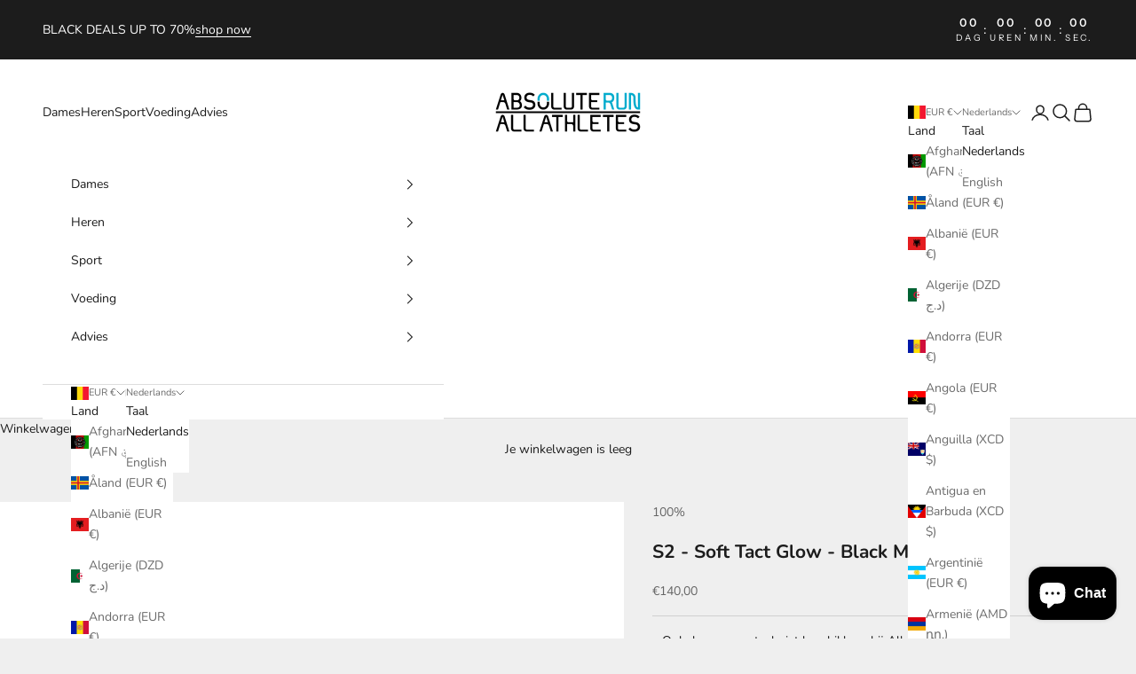

--- FILE ---
content_type: application/x-javascript; charset=utf-8
request_url: https://bundler.nice-team.net/app/shop/status/63a4d5-c5.myshopify.com.js?1763927821
body_size: -178
content:
var bundler_settings_updated='1761049330c';

--- FILE ---
content_type: text/javascript; charset=utf-8
request_url: https://allathletes.be/products/s2-soft-tact-glow-black-mirror-lens.js?currency=EUR&country=BE
body_size: 645
content:
{"id":15523534176591,"title":"S2 - Soft Tact Glow - Black Mirror Lens","handle":"s2-soft-tact-glow-black-mirror-lens","description":"\u003cp\u003eInspired by Speedcraft's legendary success on cycling's biggest stages, S2® is 100% speed that has been newly refined for everyday sports performance. Filter Category: 3 Light Transmission: 15%\u003c\/p\u003e","published_at":"2025-08-04T16:04:52+02:00","created_at":"2025-08-04T16:04:53+02:00","vendor":"100%","type":"Equipment","tags":[],"price":14000,"price_min":14000,"price_max":14000,"available":false,"price_varies":false,"compare_at_price":null,"compare_at_price_min":0,"compare_at_price_max":0,"compare_at_price_varies":false,"variants":[{"id":55675590115663,"title":"Default Title","option1":"Default Title","option2":null,"option3":null,"sku":"60006-00023","requires_shipping":true,"taxable":true,"featured_image":null,"available":false,"name":"S2 - Soft Tact Glow - Black Mirror Lens","public_title":null,"options":["Default Title"],"price":14000,"weight":300,"compare_at_price":null,"inventory_management":"shopify","barcode":"196261038712","quantity_rule":{"min":1,"max":null,"increment":1},"quantity_price_breaks":[],"requires_selling_plan":false,"selling_plan_allocations":[]}],"images":["\/\/cdn.shopify.com\/s\/files\/1\/0815\/5044\/2831\/files\/S2-Soft-Tact-Glow-Black-Mirror-Lens-100-AllAthlete-0.jpg?v=1754761205"],"featured_image":"\/\/cdn.shopify.com\/s\/files\/1\/0815\/5044\/2831\/files\/S2-Soft-Tact-Glow-Black-Mirror-Lens-100-AllAthlete-0.jpg?v=1754761205","options":[{"name":"Title","position":1,"values":["Default Title"]}],"url":"\/products\/s2-soft-tact-glow-black-mirror-lens","media":[{"alt":"100% - S2 - Soft Tact Glow - Black Mirror Lens","id":69576831009103,"position":1,"preview_image":{"aspect_ratio":1.0,"height":2000,"width":2000,"src":"https:\/\/cdn.shopify.com\/s\/files\/1\/0815\/5044\/2831\/files\/S2-Soft-Tact-Glow-Black-Mirror-Lens-100-AllAthlete-0.jpg?v=1754761205"},"aspect_ratio":1.0,"height":2000,"media_type":"image","src":"https:\/\/cdn.shopify.com\/s\/files\/1\/0815\/5044\/2831\/files\/S2-Soft-Tact-Glow-Black-Mirror-Lens-100-AllAthlete-0.jpg?v=1754761205","width":2000}],"requires_selling_plan":false,"selling_plan_groups":[]}

--- FILE ---
content_type: text/javascript
request_url: https://allathletes.be/cdn/shopifycloud/shop-js/modules/v2/client.shop-follow-button_BloBojtU.nl.esm.js
body_size: 1953
content:
import{d as e,q as o,aA as t,aw as n,t as r,T as l,aC as i,i as s,B as a,o as c,y as d,s as u,g as p,a1 as h,u as f,x as m,I as v,_ as g,R as w,p as N,A as b,n as _,U as O,l as x,aD as y}from"./chunk.common_B02BEaEK.esm.js";import{M as k,A as I}from"./chunk.modal_6QcigMUN.esm.js";function L(e,o){return a(this,void 0,void 0,(function*(){try{const t=yield fetch(e,o);return"ok"in t&&!t.ok?null:function(e){return a(this,void 0,void 0,(function*(){try{return e&&"function"==typeof e.json?yield e.json():null}catch(e){return null}}))}(t)}catch(e){return null}}))}function F(o){var t;const{notify:n}=c(),[r,l]=e(null),[i,s]=e(!1);d((()=>{(()=>{a(this,void 0,void 0,(function*(){const e=yield function(){return a(this,arguments,void 0,(function*(e=location.origin){return L(`${e}/meta.json`)}))}(o);e?l(e):n(new Error("Failed to fetch store metadata")),s(!0)}))})()}),[n,o]);const u=null!==(t=null==r?void 0:r.name)&&void 0!==t?t:"the store";return{loaded:i,storeId:null==r?void 0:r.id,storeMetadata:r,storeName:u}}function C({anchorElement:e,devMode:o,onClose:t,storefrontOrigin:n}){var r;const{trackUserAction:l}=u(),{translate:i}=p(),{loaded:a,storeId:c,storeName:d}=F(n),v=c?`https://shop.app/sid/${c}`:"#";if(h()){const e=i("shopFollowButton.followingModal.title",{store:d}),o=i("shopFollowButton.followingModal.subtitle"),n=i("shopFollowButton.continueGeneric");return f(k,{headerLogo:f(m,{className:"h-4-5 text-purple-primary"}),onDismiss:t,popupDisabled:!0,variant:"follow",visible:a,children:f("div",{className:"m-auto p-6 font-sans",children:[f("div",{className:"relative m-auto pb-4 text-center",children:[f("h2",{className:"mb-2 px-6 text-subtitle text-black",children:e}),f("p",{className:"overflow-hidden text-ellipsis whitespace-pre-line text-body-small text-grayscale-d1",children:o})]}),f("div",{className:"flex justify-center",children:f("button",{className:"w-full rounded-md bg-purple-primary p-3 leading-6 text-white no-underline",onClick:function(){l({userAction:"FOLLOWING_GET_SHOP_APP_CLICK"}),s.open(v,"_self"),t()},type:"button",children:n})})]})})}const g=null!==(r=i("shopFollowButton.followingModal.qrAltText"))&&void 0!==r?r:"";let w=c?`https://shop.app/qr/sid/${c}`:"#";return o&&(w="https://shop.app/qr/sid/59659354134"),f(k,{anchorTo:e,disableMinWidth:!0,hideHeader:!0,onDismiss:t,popupDisabled:!0,variant:"follow",visible:a,children:f("div",{className:"m-auto w-55 p-6 font-sans",children:[f("div",{className:"relative m-auto pb-4 text-center",children:f("p",{className:"overflow-hidden text-ellipsis whitespace-pre-line text-grayscale-d1",children:i("shopFollowButton.followingModal.qrHeader",{store:d})})}),f("div",{className:"m-auto w-37 bg-white forced-color-adjust-none",children:f("img",{src:w,alt:g})}),f("div",{className:"flex justify-center px-0 pb-0 pt-4 text-purple-primary",children:f(m,{className:"h-5"})})]})})}function M({className:e,filled:o}){return f("svg",{className:e,xmlns:"http://www.w3.org/2000/svg",fill:"none",viewBox:"0 0 20 20",children:f("path",{fill:o?"currentColor":"none",stroke:"currentColor","stroke-linejoin":"round","stroke-width":"1.667",d:"m9.14 4.502.86.881.86-.881a3.82 3.82 0 0 1 5.437-.064l.064.064c1.498 1.536 1.518 4.014.062 5.576l-.062.066L10 16.666l-6.36-6.524c-1.52-1.557-1.52-4.083 0-5.641a3.822 3.822 0 0 1 5.5 0Z"})})}const S=({clientId:h,devMode:v=!1,storefrontOrigin:g})=>{const{trackPageImpression:w,trackUserAction:k}=u(),{translate:L}=p(),F=N(),{notify:S}=c(),A=b(null),E=b(null),[T,j]=function({key:r,type:l="localStorage",defaultValue:i}){const s=`signInWithShop:${r}`,[a,c]=e((()=>{const e=n(s,{session:"sessionStorage"===l});if(!e)return i;try{return JSON.parse(e)}catch(e){return i}}));return[a,o((e=>{c(e),t(s,JSON.stringify(e),{session:"sessionStorage"===l})}),[s,l])]}({key:"following",defaultValue:!1}),[B,D]=e(!1),[P,W]=e(!1),G=function(e){const{recordCounter:o}=r();return l((()=>{try{if(e&&i(e))return e}catch(e){e instanceof Error&&o("shop_js_invalid_storefront_origin",{attributes:{error:e}})}return s.location.origin}),[e,o])}(g),[H,q]=e();d((()=>{w({page:T?"COMPONENT_LOADED_FOLLOWING":"COMPONENT_LOADED_NOT_FOLLOWING"})}),[T,w]),d((()=>{if(!A.current||void 0===w||!x())return;const e=new IntersectionObserver((o=>{for(const{isIntersecting:t}of o)t&&(null==e||e.disconnect(),w({page:"FOLLOW_BUTTON_SHOWN_IN_VIEWPORT"}))}));return e.observe(A.current),()=>{e.disconnect()}}),[w]);const z=o((()=>{var e;return T?(w({page:"FOLLOWING_GET_SHOP_APP_CTA"}),D(!0)):(k({userAction:"FOLLOW_ON_SHOP_CLICKED"}),v?j(!0):(W(!0),void(null===(e=E.current)||void 0===e||e.open("user_button_clicked"))))}),[v,T,j,w,k]);const U=_("absolute inset-y-0 -z-10 rounded-max bg-purple-primary",T?"w-9 animate-follow":"w-full group-hover_bg-purple-d0"),V=_("group relative inline-flex h-9 items-center rounded-max bg-transparent",T&&"gap-x-1-5"),$=_("cursor-pointer whitespace-nowrap pr-3 font-sans text-button-large transition-colors",T?"text-black":"text-white"),R=T?"shopFollowButton.following":"shopFollowButton.follow",{authorizeUrl:J}=O({clientId:h,error:H,flow:"follow",proxy:!0,redirectType:"iframe",responseType:"code"}),K=P?f(I,{onClose:()=>D(!1),onComplete:function(e){return a(this,arguments,void 0,(function*({loggedIn:e,shouldFinalizeLogin:o,email:t}){e&&o&&(yield y(G,(e=>{S(new Error(e))}))),F("completed",{loggedIn:e,email:t}),j(!0),W(!1),D(!1)}))},onError:function({code:e,email:o,message:t}){var n;F("error",{code:e,email:o,message:t}),"retriable_server_error"===e&&(H===e&&(null===(n=E.current)||void 0===n||n.reload()),q("retriable_server_error"))},onLoaded:function(){var e;!T&&P&&(null===(e=E.current)||void 0===e||e.open("user_button_clicked"))},proxy:!0,ref:E,src:J,storefrontOrigin:G,variant:"follow"}):null,Q=T&&B&&G?f(C,{anchorElement:A,devMode:v,onClose:()=>D(!1),storefrontOrigin:G}):null;return f("div",{className:"relative z-0",children:[f("button",{className:V,onClick:z,type:"button",ref:A,children:[f("div",{className:U}),f("div",{className:"px-2 text-white",children:f(M,{className:"size-5",filled:T})}),f("span",{className:$,children:L(R,{shop:f(m,{className:"relative inline-block h-4 w-auto"})})})]}),K,Q]})},A=e=>a(void 0,void 0,void 0,(function*(){return{shopFollowButton:{follow:"Volgen op {shop}",following:"Volgend op {shop}",continueGeneric:"Doorgaan",followingModal:{title:"Ga naar {store} in Shop",subtitle:"Alles wat je nodig hebt om te shoppen, te volgen en te betalen, allemaal op één plek.",qrHeader:"Scan om naar {store} te gaan in de Shop-app",qrAltText:"QR-code van Shop-app"}}}}));v((e=>{var{devMode:o,element:t}=e,n=g(e,["devMode","element"]);return f(w,{devMode:o,element:t,monorailProps:{analyticsContext:"loginWithShopFollow",flow:"follow"},featureName:"ShopFollowButton",getFeatureDictionary:A,children:f(S,Object.assign({},n,{devMode:o}))})}),{name:"shop-follow-button",props:{clientId:"string",devMode:"boolean",storefrontOrigin:"string"},shadow:"open"});
//# sourceMappingURL=client.shop-follow-button_BloBojtU.nl.esm.js.map
